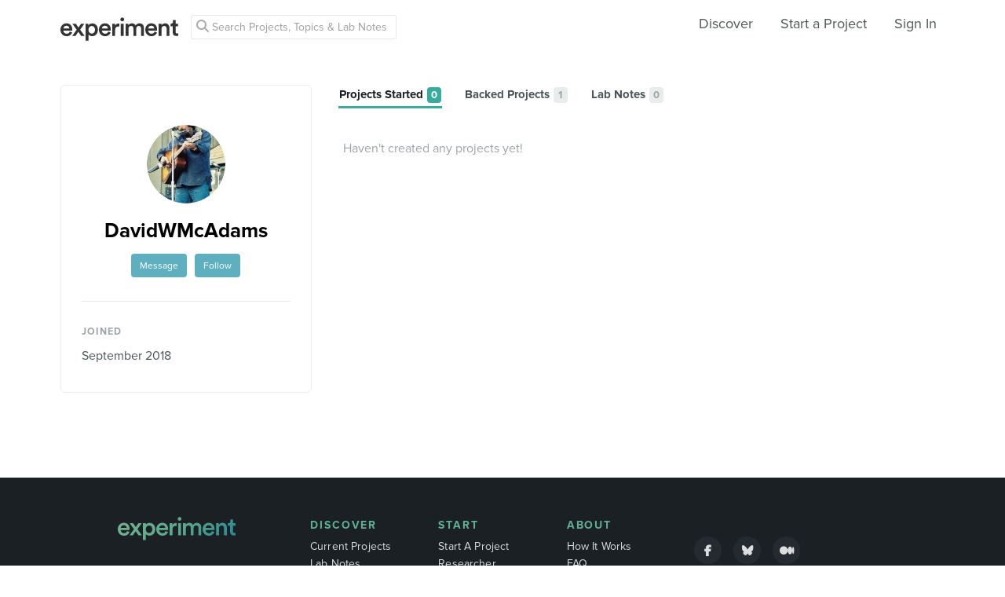

--- FILE ---
content_type: text/html; charset=utf-8
request_url: https://www.google.com/recaptcha/api2/anchor?ar=1&k=6Ldb_70UAAAAAI8hGzJqq1aRW2-GGUO7vYSfUNes&co=aHR0cHM6Ly9leHBlcmltZW50LmNvbTo0NDM.&hl=en&v=TkacYOdEJbdB_JjX802TMer9&size=invisible&anchor-ms=20000&execute-ms=15000&cb=uis6bqappwm2
body_size: 45263
content:
<!DOCTYPE HTML><html dir="ltr" lang="en"><head><meta http-equiv="Content-Type" content="text/html; charset=UTF-8">
<meta http-equiv="X-UA-Compatible" content="IE=edge">
<title>reCAPTCHA</title>
<style type="text/css">
/* cyrillic-ext */
@font-face {
  font-family: 'Roboto';
  font-style: normal;
  font-weight: 400;
  src: url(//fonts.gstatic.com/s/roboto/v18/KFOmCnqEu92Fr1Mu72xKKTU1Kvnz.woff2) format('woff2');
  unicode-range: U+0460-052F, U+1C80-1C8A, U+20B4, U+2DE0-2DFF, U+A640-A69F, U+FE2E-FE2F;
}
/* cyrillic */
@font-face {
  font-family: 'Roboto';
  font-style: normal;
  font-weight: 400;
  src: url(//fonts.gstatic.com/s/roboto/v18/KFOmCnqEu92Fr1Mu5mxKKTU1Kvnz.woff2) format('woff2');
  unicode-range: U+0301, U+0400-045F, U+0490-0491, U+04B0-04B1, U+2116;
}
/* greek-ext */
@font-face {
  font-family: 'Roboto';
  font-style: normal;
  font-weight: 400;
  src: url(//fonts.gstatic.com/s/roboto/v18/KFOmCnqEu92Fr1Mu7mxKKTU1Kvnz.woff2) format('woff2');
  unicode-range: U+1F00-1FFF;
}
/* greek */
@font-face {
  font-family: 'Roboto';
  font-style: normal;
  font-weight: 400;
  src: url(//fonts.gstatic.com/s/roboto/v18/KFOmCnqEu92Fr1Mu4WxKKTU1Kvnz.woff2) format('woff2');
  unicode-range: U+0370-0377, U+037A-037F, U+0384-038A, U+038C, U+038E-03A1, U+03A3-03FF;
}
/* vietnamese */
@font-face {
  font-family: 'Roboto';
  font-style: normal;
  font-weight: 400;
  src: url(//fonts.gstatic.com/s/roboto/v18/KFOmCnqEu92Fr1Mu7WxKKTU1Kvnz.woff2) format('woff2');
  unicode-range: U+0102-0103, U+0110-0111, U+0128-0129, U+0168-0169, U+01A0-01A1, U+01AF-01B0, U+0300-0301, U+0303-0304, U+0308-0309, U+0323, U+0329, U+1EA0-1EF9, U+20AB;
}
/* latin-ext */
@font-face {
  font-family: 'Roboto';
  font-style: normal;
  font-weight: 400;
  src: url(//fonts.gstatic.com/s/roboto/v18/KFOmCnqEu92Fr1Mu7GxKKTU1Kvnz.woff2) format('woff2');
  unicode-range: U+0100-02BA, U+02BD-02C5, U+02C7-02CC, U+02CE-02D7, U+02DD-02FF, U+0304, U+0308, U+0329, U+1D00-1DBF, U+1E00-1E9F, U+1EF2-1EFF, U+2020, U+20A0-20AB, U+20AD-20C0, U+2113, U+2C60-2C7F, U+A720-A7FF;
}
/* latin */
@font-face {
  font-family: 'Roboto';
  font-style: normal;
  font-weight: 400;
  src: url(//fonts.gstatic.com/s/roboto/v18/KFOmCnqEu92Fr1Mu4mxKKTU1Kg.woff2) format('woff2');
  unicode-range: U+0000-00FF, U+0131, U+0152-0153, U+02BB-02BC, U+02C6, U+02DA, U+02DC, U+0304, U+0308, U+0329, U+2000-206F, U+20AC, U+2122, U+2191, U+2193, U+2212, U+2215, U+FEFF, U+FFFD;
}
/* cyrillic-ext */
@font-face {
  font-family: 'Roboto';
  font-style: normal;
  font-weight: 500;
  src: url(//fonts.gstatic.com/s/roboto/v18/KFOlCnqEu92Fr1MmEU9fCRc4AMP6lbBP.woff2) format('woff2');
  unicode-range: U+0460-052F, U+1C80-1C8A, U+20B4, U+2DE0-2DFF, U+A640-A69F, U+FE2E-FE2F;
}
/* cyrillic */
@font-face {
  font-family: 'Roboto';
  font-style: normal;
  font-weight: 500;
  src: url(//fonts.gstatic.com/s/roboto/v18/KFOlCnqEu92Fr1MmEU9fABc4AMP6lbBP.woff2) format('woff2');
  unicode-range: U+0301, U+0400-045F, U+0490-0491, U+04B0-04B1, U+2116;
}
/* greek-ext */
@font-face {
  font-family: 'Roboto';
  font-style: normal;
  font-weight: 500;
  src: url(//fonts.gstatic.com/s/roboto/v18/KFOlCnqEu92Fr1MmEU9fCBc4AMP6lbBP.woff2) format('woff2');
  unicode-range: U+1F00-1FFF;
}
/* greek */
@font-face {
  font-family: 'Roboto';
  font-style: normal;
  font-weight: 500;
  src: url(//fonts.gstatic.com/s/roboto/v18/KFOlCnqEu92Fr1MmEU9fBxc4AMP6lbBP.woff2) format('woff2');
  unicode-range: U+0370-0377, U+037A-037F, U+0384-038A, U+038C, U+038E-03A1, U+03A3-03FF;
}
/* vietnamese */
@font-face {
  font-family: 'Roboto';
  font-style: normal;
  font-weight: 500;
  src: url(//fonts.gstatic.com/s/roboto/v18/KFOlCnqEu92Fr1MmEU9fCxc4AMP6lbBP.woff2) format('woff2');
  unicode-range: U+0102-0103, U+0110-0111, U+0128-0129, U+0168-0169, U+01A0-01A1, U+01AF-01B0, U+0300-0301, U+0303-0304, U+0308-0309, U+0323, U+0329, U+1EA0-1EF9, U+20AB;
}
/* latin-ext */
@font-face {
  font-family: 'Roboto';
  font-style: normal;
  font-weight: 500;
  src: url(//fonts.gstatic.com/s/roboto/v18/KFOlCnqEu92Fr1MmEU9fChc4AMP6lbBP.woff2) format('woff2');
  unicode-range: U+0100-02BA, U+02BD-02C5, U+02C7-02CC, U+02CE-02D7, U+02DD-02FF, U+0304, U+0308, U+0329, U+1D00-1DBF, U+1E00-1E9F, U+1EF2-1EFF, U+2020, U+20A0-20AB, U+20AD-20C0, U+2113, U+2C60-2C7F, U+A720-A7FF;
}
/* latin */
@font-face {
  font-family: 'Roboto';
  font-style: normal;
  font-weight: 500;
  src: url(//fonts.gstatic.com/s/roboto/v18/KFOlCnqEu92Fr1MmEU9fBBc4AMP6lQ.woff2) format('woff2');
  unicode-range: U+0000-00FF, U+0131, U+0152-0153, U+02BB-02BC, U+02C6, U+02DA, U+02DC, U+0304, U+0308, U+0329, U+2000-206F, U+20AC, U+2122, U+2191, U+2193, U+2212, U+2215, U+FEFF, U+FFFD;
}
/* cyrillic-ext */
@font-face {
  font-family: 'Roboto';
  font-style: normal;
  font-weight: 900;
  src: url(//fonts.gstatic.com/s/roboto/v18/KFOlCnqEu92Fr1MmYUtfCRc4AMP6lbBP.woff2) format('woff2');
  unicode-range: U+0460-052F, U+1C80-1C8A, U+20B4, U+2DE0-2DFF, U+A640-A69F, U+FE2E-FE2F;
}
/* cyrillic */
@font-face {
  font-family: 'Roboto';
  font-style: normal;
  font-weight: 900;
  src: url(//fonts.gstatic.com/s/roboto/v18/KFOlCnqEu92Fr1MmYUtfABc4AMP6lbBP.woff2) format('woff2');
  unicode-range: U+0301, U+0400-045F, U+0490-0491, U+04B0-04B1, U+2116;
}
/* greek-ext */
@font-face {
  font-family: 'Roboto';
  font-style: normal;
  font-weight: 900;
  src: url(//fonts.gstatic.com/s/roboto/v18/KFOlCnqEu92Fr1MmYUtfCBc4AMP6lbBP.woff2) format('woff2');
  unicode-range: U+1F00-1FFF;
}
/* greek */
@font-face {
  font-family: 'Roboto';
  font-style: normal;
  font-weight: 900;
  src: url(//fonts.gstatic.com/s/roboto/v18/KFOlCnqEu92Fr1MmYUtfBxc4AMP6lbBP.woff2) format('woff2');
  unicode-range: U+0370-0377, U+037A-037F, U+0384-038A, U+038C, U+038E-03A1, U+03A3-03FF;
}
/* vietnamese */
@font-face {
  font-family: 'Roboto';
  font-style: normal;
  font-weight: 900;
  src: url(//fonts.gstatic.com/s/roboto/v18/KFOlCnqEu92Fr1MmYUtfCxc4AMP6lbBP.woff2) format('woff2');
  unicode-range: U+0102-0103, U+0110-0111, U+0128-0129, U+0168-0169, U+01A0-01A1, U+01AF-01B0, U+0300-0301, U+0303-0304, U+0308-0309, U+0323, U+0329, U+1EA0-1EF9, U+20AB;
}
/* latin-ext */
@font-face {
  font-family: 'Roboto';
  font-style: normal;
  font-weight: 900;
  src: url(//fonts.gstatic.com/s/roboto/v18/KFOlCnqEu92Fr1MmYUtfChc4AMP6lbBP.woff2) format('woff2');
  unicode-range: U+0100-02BA, U+02BD-02C5, U+02C7-02CC, U+02CE-02D7, U+02DD-02FF, U+0304, U+0308, U+0329, U+1D00-1DBF, U+1E00-1E9F, U+1EF2-1EFF, U+2020, U+20A0-20AB, U+20AD-20C0, U+2113, U+2C60-2C7F, U+A720-A7FF;
}
/* latin */
@font-face {
  font-family: 'Roboto';
  font-style: normal;
  font-weight: 900;
  src: url(//fonts.gstatic.com/s/roboto/v18/KFOlCnqEu92Fr1MmYUtfBBc4AMP6lQ.woff2) format('woff2');
  unicode-range: U+0000-00FF, U+0131, U+0152-0153, U+02BB-02BC, U+02C6, U+02DA, U+02DC, U+0304, U+0308, U+0329, U+2000-206F, U+20AC, U+2122, U+2191, U+2193, U+2212, U+2215, U+FEFF, U+FFFD;
}

</style>
<link rel="stylesheet" type="text/css" href="https://www.gstatic.com/recaptcha/releases/TkacYOdEJbdB_JjX802TMer9/styles__ltr.css">
<script nonce="G5H3XLPC6jaBuzX6gJNclA" type="text/javascript">window['__recaptcha_api'] = 'https://www.google.com/recaptcha/api2/';</script>
<script type="text/javascript" src="https://www.gstatic.com/recaptcha/releases/TkacYOdEJbdB_JjX802TMer9/recaptcha__en.js" nonce="G5H3XLPC6jaBuzX6gJNclA">
      
    </script></head>
<body><div id="rc-anchor-alert" class="rc-anchor-alert"></div>
<input type="hidden" id="recaptcha-token" value="[base64]">
<script type="text/javascript" nonce="G5H3XLPC6jaBuzX6gJNclA">
      recaptcha.anchor.Main.init("[\x22ainput\x22,[\x22bgdata\x22,\x22\x22,\[base64]/[base64]/[base64]/eihOLHUpOkYoTiwwLFt3LDIxLG1dKSxwKHUsZmFsc2UsTixmYWxzZSl9Y2F0Y2goYil7ayhOLDI5MCk/[base64]/[base64]/Sy5MKCk6Sy5UKSxoKS1LLlQsYj4+MTQpPjAsSy51JiYoSy51Xj0oSy5vKzE+PjIpKihiPDwyKSksSy5vKSsxPj4yIT0wfHxLLlYsbXx8ZClLLko9MCxLLlQ9aDtpZighZClyZXR1cm4gZmFsc2U7aWYoaC1LLkg8KEsuTj5LLkYmJihLLkY9Sy5OKSxLLk4tKE4/MjU1Ono/NToyKSkpcmV0dXJuIGZhbHNlO3JldHVybiEoSy52PSh0KEssMjY3LChOPWsoSywoSy50TD11LHo/NDcyOjI2NykpLEsuQSkpLEsuUC5wdXNoKFtKRCxOLHo/[base64]/[base64]/bmV3IFhbZl0oQlswXSk6Vz09Mj9uZXcgWFtmXShCWzBdLEJbMV0pOlc9PTM/bmV3IFhbZl0oQlswXSxCWzFdLEJbMl0pOlc9PTQ/[base64]/[base64]/[base64]/[base64]/[base64]\\u003d\\u003d\x22,\[base64]\\u003d\\u003d\x22,\[base64]/[base64]/DtUlzKE3CsMOJbVbCmWhsw57Dl8KoXUDDo8OZwow+woIZMsKKEMK3d3nCrGzChDMhw4VQXnfCvMKZw53CtcOzw7DCvsOZw58lwqNmwp7CtsKNwo/Cn8O/wqY4w4XClR3Cu3Z0w6/DtMKzw7zDuMOhwp/DlsKPI3PCnMKIQ1MGEMKqMcKsMgvCusKFw49rw4/CtcO3wrvDihlmcsKTE8KZwqLCs8KtFy3CoBNjw7/Dp8KywojDgcKSwocrw40YwrTDrcO2w7TDgcK6BMK1Th3Du8KHAcK/UlvDl8KEEEDCmsO0bXTCkMKMcMO4ZMOywqgaw7onwod1wrnDnzfChMOFW8KIw63DtCrDqBowKTHCqVErd23DqjLCkFbDvA/DnMKDw6dlw4jClsOUwr4Gw7grZk4jwoYILsOpZMOIKcKdwoEJw6sNw7DCnBHDtMKkQ8KKw67CtcOlw4t6SmPCmyHCr8OVwrjDoSkXQjlVwqhaEMKdw4lNTMOwwpdKwqBZdcONLwV/wpXDqsKUJcOtw7BHRSbCmw7ChjTCpn8kYQ/[base64]/CosKfwq8Ew7XDtkNpw5sOPcKfYMKzwonDisK8dk91w6vDlwMobjJbY8KCw4pvfcOFwqPCvW7DnxtCTcOQFiPCr8OpwprDlsKxwrnDqWFKZQggRnxSMMKDw5tman/DlMK0LcKpWRHCpSvClWHCocOvw7bCiQfDksKXwpHChsOYPMOxLcOkDkfCgmE9QMK7w4XDrcK2wrfDvsKpw5RfwoEsw7vDpcKxesKkwqfChxHCqsKjQX/DtsOWwpktHi7CrMKYHMO3UMK7wqPCisKvTD7CjXXDocKiw7krwrBZwotEQm4NGTNOwrfCqRjDmitHYCRKw4InUCYbM8ObI1Vdw6AAASBfwq8yT8KMRsKLSA3DvlfChcKmw4vDj2vCh8KwIwogN3bCksKFwqrDicKtHcO/F8Okw5jCn3PCtcKxKnPCisKaUMOtwq7DlMO5UwLChCvDsWnDq8KYZsOCXsOnbcK7wqIDLcOFwpnCn8O/BiHCuS8hwq3CnFcAwr9xw53Dj8K1w4AFdsOgwrTDmk/DiSTDvsKIEW1FVcOcw7DDkcK8NEVHw7zCvcKQw4V2NcKgw7fDgX16w4nDsxEcwozDkREWwpdYBMKhw6ISwoNdYMOXU1DCuwdoUcKgwqnCvMOkw53CksOFw4VAYSnCgcOewrXCsR1yVsOgwrlIfcOPw4RFYsOZw4HDhCtCw54rwqzCpCMDX8O0wq/DscOWDcKZw5jDvsKkcMOSwrLCozZfe0QDdCTDu8Kow4tDAsKnFkZRwrHDgXjDg03DikM6NMOEwohDA8OtwodtwrDDrsOrGj/Dg8KERTjDpHPCvcKcEsOYw6HClUI6wovCh8Oqw7bDn8Kzw6LCtVw9O8OIGVJTw5rDq8Klw6LDg8OHwobDqsKrwrA3wpRWWMOvw6PCgA1WaGp/wpJhecKgw4PDkMKvw64swrXCpcOTMsKRwqrCp8KDa2DCm8Obwrwaw7drw45wJy1LwoNmYEICHsOlc3DDoEEEGH0PwovDvMOPa8O8f8Osw7ogw6I8w7DCn8KQwrHCqMOKCy/[base64]/OMOiNjYcWmwLIjfCl1LDscK8w7rCk8Kxwp5Bw4PDtTDCiyvCvRfChcOcw6fCucOYwoccwrwMBSF/QFp1w5rDr3zDkQfCpR/ClsKWEi5GXHxUwqkqwoNveMKkw7JvZlfCr8Kxw6XCvcK0V8O3UcKGw7HCqcKywrPDnRHCuMO1w6jDuMKbKU88wr/ChsO9woXDnAJbw5vDtsKzw6XCo30lw7IaD8KJXxDCs8KRw6cOfcO6PVLDqllqBGlTXsKmw7FuFFzDp0bCkwJuFm5IYBzDvcOEwqnClFrCjiwMagZ+wroRBXM2w7HChsKPwr52w7V/[base64]/CssOkwoHChcOuYcO2wrjCq8OySlvCmGnCrivDqsO5wqN8wozDiQciw4tzwo1SEMKgwp3CqgnDicKrFsKuDxZkP8K7HVfCvMONHDptd8KQLsKjw5Z/wpHCkgx5L8OcwqUeeSXCqsKDw7DDmcK2wpx5w7TCuWhmQsKrw7Fzc3jDmsKCRsKtwp/[base64]/DlSl3RGtoA8OePG98w7fCiFN3b8OBw61hWHfDjXpIw5I5w4JSByjDhxQ1w7LDqMKawqFHH8Krw6NUazHDoQ5GBXRCwrjDqMKeQH8+w7TDk8K8wr3Ci8KiEcKHw4vChsOLw49TwrbCg8OUw70Pw53Cl8Onw5/[base64]/DozBfw4owwrcDw4Fgw6DCgCDDp24Xw7PCnRTCocOqVzobw6lcw40ywq0HPcKvwrU2AsKWw7fCvMKsfMKCfip7w4jCtsKdLjIsHn3ChMKfw5DCjAjClB/Dt8KwIzPDm8OBw7PCgDQ2T8ORwoYbRVITXsOvw4LDgxbDjCoOwpplRMOGYgZQwoPDksOCVCs6elfCtMKqTyPDli/CtcKaZMO0Rn4lwqoMQMKqwofCnB1KHcOwHMK/EFfDosOYwpRKwpTDpSLDqMOZwqMVZT4Aw57DqcKywrw1w5txI8O2Sj5cwrnDgMKQOlLDsyLCiQtaQ8O+woZ0EMO+cHBxw5/DoDlrV8KbBsKbwonCgsO+TsKSwrDDmGDCmsOqMHcIbB8WRE7DumDDosK+HcOIHcOdaDvCrSYMMREFRcOiw6oaw5nDjCoVKnpjE8OdwqhlZ21aCw5Bw5lxwogRcV97L8O1wplXwp5vckFpV3ROE0fDrMO/[base64]/DrXnCosOiw5bCmGYxUcKOAmjCvVDDvsKPwoh+wq/DrsOLwoY/[base64]/DgMOEYcOow7/Ck8KFwpJGwrjDucKIw4fDh8OJPj4wwqtJw6YgGjZCw6VmHsOcYcO7wq44w4pPwonCiMOTw7wudMOJw6PCmsK/ZE/DsMKwSGx3w59GOUrCkMOpOMO4wqzDpMKEw7fDpiAKwpjClsKLwpM4w4zCihPCg8OgwrTCjsKOwqoWPgbCvm1rb8OgXMOuW8KPOcKqTsOew7Z7IyrDk8KHdMO6fCVqLcKVw6o3w6HCr8K8wpcUw4/DrcOJw5rDumFwRRhaajMWXB7DlcKOw6nCncO9MnFdDgPCiMKXJGsNwr5XSlJFw7klSDpVLcObw47CiFIResOiNcOdOcKOwo1Cw6HCvT1Cw6nDkMOCYMKOJ8KbIsOEwpIWGBPCnXjCsMKEW8OKMyDDmEt1OSB/wrcxw6vDk8OnwrhWc8Orwptaw7DCsQ5owqnDtCXDuMOTOlscw7paE0xhw4rCoV3DrsKBIcKqciMfe8OfwqbCjgTCgsKnf8KLwrLCmE3DoVh+FcKsPTHCk8KFwq8rwoHDhETDo0p3w5FDVSLDosKRJsOew57Dog1kWSdWbcKhXsKSKhLCv8OvA8KPw6xjUcKGwrZ/OsKWwpwpaUfDqcOGw4jDsMOnwr4GQBxrwobDn3VqWWPCsnklwolsw6DDom9YwowgAwRrw7g9wpLCgcKdw53DjwBHwpdiOcKIw7gDOsKiwrDCucKCQ8Kjw5gNb11Qw4DDvsOyaTbDg8Ktw5xww4fDhFFSwotYZMO5wqzCvcKjIMKYBRTCogp6Wk/CjcK/[base64]/ChiPDuHXCj8Ofw6ZJckhYwoXDqcKnbMOHW2U1wpMjJ0cqHMOcJT8WRcKQAsOuw43DscKnWX3Dj8KHHg5Of1pJw5TCoB3DlXzDjV0jT8KIayvDl25cQMKqOMOyHsOMw4fDksKTIEglw7vCqMOow5YDUjNlUj/CqT46w7XCoMKnACHCgHAcJD7DtQ/DmMK5BxJSCnjDj2ZYw6kbworCqsOtwpfDn1zDp8KFSsOXw7LCkhYPwrHCqlLDhWcgFn3Dvg5jwosaG8Kzw4F1w5BwwpQbw5s0w55MD8KFw4QQw4nCvRkFECTCv8KERMOeAcOqw44/GcOKeiPCh34ywpHCujbDtgJFwpMqw6klAhsRIx/DgyjDqsOVBMKEexXDoMOcw6luHXx4w7nCpcKndwnDoD54w5DDucKZwq3CjMKdW8KvUEE9aVFcwp4kwpl4wopZwoTCrkTDlwbDoExdw6zDjnkKw69aQgtVw5DClBDDisOGCzR1fE7Dg3fDqsKzHmTDgsOkw5JUcAcJwq5CTcKSF8O0wpYPw4MFccOBb8KqwpRuwrPChm/CosKfwpIMYMK1w7V2SnPCv35uZMOvcMO4UcOCQ8KfUmvDiDbDtAnDkDzDq23DlcOzwqwQw6IJwoXDmsObwqPCriw5w6AhEcKcwr/DlcKyw5XCnhMjW8K2WcK0w6o3Ig/Cn8O7wogWSMKqecOBD2bDiMKPw4dgG25KXjPChxPDkMKSOxbDnHIrwpDCqB7Dgk/Cl8K2F0fCvGHCt8OmaEUAw7wkw5EBbsOAbERkw4XCklHCpcKpNXzCtVLCsxZZwrDDjk/CgsKnwoXCvghaS8K7TMK2w45pbcO2w75BSMKJwoPDpzBzcH5gCnLCqAt9wq02X3AoKCECw5sHwo/DiSYyPsOMNEXDlDPDjwLDmcKiWcOiw5dDVWNYwoRNc2sXcMOPRGsEwrLDpRdtwqtIT8KiGRYDCMOgw5DDisO7wrLDjsOlacOLwpsBQsKZw6HCosOtwpHDhHEOQgHDoUk5wofCiUjDgQsCwoEAPsO7wr/DusOMw6vCpMOQT17DiyEjw4bDrMO9NcOHw5w/w5LDg2/DrSLDr13CqRtreMONVQHDuHBfw5DCnSMMwo54wpgVMWHCg8KrAMKkDsKHUsOnP8KBTsO3AzVCBMOdcMO2ZRhFwqnDn1DCgyjCq2LDlHTDuT5Vw6QvYcOiEVlUwofDnQhVMmjClAYswqbDnEbDtsKVw4XDuBoJw5LDvCVOwo/DvMOewobDq8K5F0fCtcKADRcbwqkrwrVHworDh2jCriDDoVFxWsKpw7gGasKBwoYtVl/DmcOMLR1ZKcKGw7LDrwLCsyEnC3Uqw4jCncO+WsOrwp5Gwo5kwpghwr1Ed8KiwqrDl8OmLyzDqMK/w5rCuMOdaQDCu8KPw7zDp33DsjTCvsKiQzV4QMKpwpEbw5zDsEbCgsOYM8KSDBjDnkbCncKbF8O/[base64]/[base64]/CusOIw6fDiMOlHHVEw4gPw7/DuFlJw6Mwe0XCkSlGw4DDnA/CghHDr8KgRzHDtcKAwqXDk8KYw6oZQTQrw54FFMOSVMOUGFjCl8K+wq/CrsOZPsOLwos0DcOewprDu8K6w7JNOsKKRsKATTDCjcOywpUOwqFmwoPDjn/ClcKYw6zCvhPDtMKswpvCpMKQP8O5R0dNw7DCoBcoa8KIwqzDqsKDw7bCisK6UMKzw73ChMKmBcODwpPDtsKfwp/DkGwvKWIHw6XDpTbCvHoSw6glcRhHwq5BSsObwrZ+wo/DtcKMPcKQGH9jVH3CuMOJFgBeccK5wq0wA8O+w6XDlGl/KsO5ZMOfw4HCiyvDvsOuwok8LcOUw7bDgSBLwonCnsOUwrEbKwVsKcOtYwLDjwgPwpB7w6bCjnPDmTDDnMKCwpZTwpHCozfCuMKLwoHCsBjDqcKtaMOMw6MDUVrCg8KrQiIGwr1pw4PCoMO0w7jDt8OUS8K5wrlxbT/DiMOYe8K4b8OeL8O0w6XCuyPCisOfw4/ChUsgEEUcw7BOf1TCrsK7CipYMXEbwrdZw4nDjMOMcxXDgsORAj/CucOTwonCugbDt8OyRsOYVcKMwrYSwrpvw5LCqTzCmlXDtsKDw4NpA0pREcOWwpnChUbCjsK0HizCoksSwp/[base64]/CmMOMUMKTw77DnwoRZkDDq8Ozwq7DpWchHHPDrcKkV8K/w7F0wqvCoMKDd0rDjU7DoxzCucKcwpnDoHhLQMKXKcOQOcOGwqt6wp/[base64]/DmhjCpMOxOHhtw7vDrcOxLz7CpMKOcsKPwrJ8wr3DsMOLwp3Cs8OWw4LDrsOjJcKlVX/Dk8KoTm9NwrnDgj7CqsKVCcK/w7Vmwo7Ct8OQw50iwqzCrVMWPcOcw6USDlQGUGFMd3MrBsOkw4BfVwzDo0DDrBgwA37ChcO/w4JCZ3dwwpQqakY/CSNkw65SwogRw4wqwpPCoxnDpFPCqh/ChyDDtFBMLTcXX37CuRhaH8Opw5XDgWDCmMK/[base64]/Co8Omw7dMHMKjw6TCrsKZTX0+wqXDlXTChcK7wqdtwpEGMsKVaMKMMMOIfQ8Kwow/KMK0wqnCq1DCrUVowo3Dt8O4McOiw7h3TsKpQWEtw71uw4NnYsKtDsKCIMOFWl1RwpfCvsOrL00LP1BUB2ZTamvDqn4DF8O/[base64]/DvmJfHxtww7jDlMKcD8O2MArDhMKGwqg6wpnDlsO+csKCwqJQw5AvEVQPwrB9HH/CmRXCnX/Dg2HDqTrCgWdnw6PCvg7DtsOAwo3Cpg3ChcOCRlxewoZ3w74GwpPDtcO0SnF+wpwzwqFfcMKLaMO8XMOqVFhqTMK8MDTDjsOMB8KrbgddwrrDqsOKw6/CoMKJJ2MCw7gSGxrDtF/DpMObEcKHwo/DmCzDv8KXw5Z5w6M1wqxMwqBYw43DkQFTw5lJWhxyw4XDr8Okw4vDo8KRwp3DscKfw7g7Q2EKY8Kgw50ybGZaHRpbG3rDuMKmwooDJMKYw5k5bcK2BEHCkz3CrcKbwrTDulgew7/ClidnMMOHw7rDslktO8OAJHDDtsKKw7DDqMKhPsOue8OZw4bChBvDszxfGzfDiMKhCcKtwpTCn03DjcOmw49Hw6jCs1/CoUHCmsO2ccOGw5IeUcOkw6vDpsOhw6Rkwq7DgEjCuh9uRCYSFGEWWsOLa2TCigzDr8OQworDqsOBw4EFw43Cng1owqBzw7zDrMKAbVEbQcK/XMO0WcOSwqXCk8O+wrjCnEfDhFBwQcO0U8K+RcKdTsO5wprDh1sqwprCtX55wqM+w4EUw7/DpMOhwo7DiVXDsU/CnMOCam7DjhHDg8OGMVJrw6ZZw5HDosOgwplzNALChMOlMHZ/N2EzNMO/wq1OwrtiNTtJw4ZfwpzCqsKWw7PDsMOwwol1ZcKpw4Jww6/DhsOiwr1LecOZV3PDkcOGwo9iF8Kew6zCn8OZfcKGw4Npw7ZJwqtWwpnDgMOew6YPw6LCsVLDqWwew6jDoGPCtytGS07CliHDl8OYw7TCjmrDhsKDw5HCpRvDuMOLYcKIw7vCjsO2Ijk6wpbDnsOhRl7ChlNuw7LDpSoGwqAXN0vCqStGwq9LSwnDkT/DnUDCnHdWOl4yGcORw5JHMsKAKjPDu8OpwpvDr8KxYsOYZsODwpPDjSbDpcOkQ3JSw5/DkH3Dg8OREsKNAcOqw4DCt8K0K8KIwrrDgMOBMsOhw5/[base64]/DscONw6t8VgXDhXvCgRbCg8Oxw4/DpCfCvmjCj8ONwqUHw6pBw6MPwq3CtMKlwqLCijxYwq9XS1vDvMKGwp9DYHg/Wms5SmbCpsKRUjQ+GgVAUcOiMMONU8KmewvClMOPHiLDscKnDsKzw4HDvBhZKR8HwqEBYcOiwqnClB1kAsKoXHHDmcOswo1bw7B/CMOzEh7DlzrChiwCw6clw6zDicK5w6fCokw0Dlp+XsOvBsOHIsO0w7jDvQxPwr3CoMObaxMTeMOhXMOowrzDuMOeFDHDscKUw7wOw4F/[base64]/[base64]/DjE3DjcOUworDmyrCosKvWAbDoz3Dng9KeMKLw5snw4cWw4lowqJTwrcYY1J2ImZLMcKKw5zDkMKvW2fCpmzCrcOXw4ZUwpnChMKuNzHCv3h5UcOsD8O/Vx7DnCQJPsONIDbCrVDDtXw7wocgUE/DrmlEw6woWAXDi3DDjcK6FBPDsnzDmHTCg8OhA0oCPnQgwoxkwpAzwr1TYBJlw4vCh8Kbw4TCiRE7wrgewpPDpsOUw4g6w53CkcOzemIdwrpqdjsHwoHDl3xCeMKhwo/CoGtfMkDCrlQxw5zCiEV8w43CqcOtJA1kXTXDuj3CkQkUaSxow41/wpIsH8OEw4/ClMKUSE8Gwo5VUjbDjcOKwq4Sw795wp7CnlXCrcKuQR3CqTlBVsOjYBjDtQI1X8KZw5NAMXhAeMO/[base64]/DrB/CqT5iwoLDqhkaAx7DlcKfVhJlw6RxTsKaFlfCvyEwB8Ovw4t3w6bDq8KCTj/[base64]/DnU4wwrLCq8KwwqcVLcKMUcOLQQXCr8K9HEsLwqdkCXgeRmjCq8KjwqEKSkpiPMO3wrPCtF/CicKZw6tkwopjwrbDosKcMHo1RsOIJRTCvAHDpcORw7BAFV/CtsKRa03DvsKJw4pNw7JVwqd6AW/[base64]/Dl2vDqULDtEzCvnM6wpMxZMO2w5rCjsOpw4A2wq3DvMOiYy4pw6RVX8OLYCJzwoAhw7fDp1pFLQvCiTPCn8OPw6pZZMOtwpwsw4xYw4fDnsKjL39EwobDrm8Te8KbOsKlO8OFwpjCnGcDYcK6w7zCscOeGGlSw73DqsOMwrkadsOHw6HCjjg8SVvDuFLDjcO3w5Q/w6bDqcKfwo/[base64]/[base64]/DmsKpdcKLwqLDmsOOw47DqyJWRmZdw692LcKJw6UFKgXDoBzCicONw5XDuMK1w7vCocKmKVfDhMKQwp/CtnLCkcOMHHbCl8OqwoHDlVXCiTIjwo5Zw6LCtMOXaFZoAlvCqMO+wpXCmcKaU8ObS8OfAcK0XcKnLsOcSyzCphR/e8Klw5zDosK3wqHChD8UOcKWwobDv8KqRncKw53DgcKzEHPCpXopai7CqAgNRMOmQRnDmgw2Ul/CicKhHm7ChRoyw6xFAsOIIMODw5PDicKLw5x9wo/DiGHCs8KGw4jClXwRwq/[base64]/KsOrwr/Cp8Ktw7pEwp8KRcOfbmrDr0Nrw6HDgSzDsyUkw6krOcOXwrtMwobDhcOkwoxBbzINwpXCtcOBb0LClsKJQMOYw6ENw4MyL8KVBsK/AMO1w6MmUMODIhDCtl8vR1olw73DuUovwqrDs8KQZsKSf8OdwpfDu8K8G2/DiMKlIFsyw7nCkMOUNcKPAW7DksOVcRPCp8Obwqhkw4sowonDm8KIQl9VNsOrJ13Dp0t7IMOCCxjCscKbwqlfSj3DmnjCjGXCqTLDlywiw7Jmw5DCs1bCiCBkYsO8Uy5+w6PCh8KWEk3Clj7Cg8OTw74Pwos2w6tAbCLChSTCosKow4BbwpcGRXUkw44/a8OxaMKqecOWwqozw5LCmBJjw7TDncOzGzzCqcKQwqJYwqPCvMK7T8OgW0DCrAXDkz7Cm0fDqgXDmVJnwrcMwqHDq8OmwqMOwp0mM8OsCjtCw4HChMOcw5rDvEZlw4Enw4LChMO6w6F9bVfCmMKDVsOCw7V6w6bCrcKJDcKxdVdFw6Y1AAgnw7zDk2LDlj/CjsKdw4YxAHnDhcKaD8OWwqQ0H1PDuMKsFsOVw4DCoMOfBMKJSAMtZ8O8BgoTwonCgcKFN8Opw4QAe8KWBX14QgEMw70fRcKLwqbCmEbClnvDhHAew7nCo8OPw5fDucOsfMOCGCQMwppnw74TO8OWw6V1LHQ3w6MMPmJGaMKVwo/[base64]/FsKfRHsRCz9MwpbCvzRIw67CvsOOwrg0w4LCtMKrw7cWEGYPKcOSw7jCsRJpR8OGRCoHHwUdwo9WI8KXwo/DpzFBN2lGI8OEwqkswqgSwpfCnsO5w7IubMOVKsO+IyzDscOgw41lX8KTAypDasO/Bi7DlSQ9wrdbO8KsQ8OSwpYJOBUjAcKkJw7DikJDXCrDinrCsiJPZMOIw5PCiMK6Vgpqwo8ewptGw7BUQSAqwoM3woLCnCXDmMKJF1oxH8OgERQMwpQLU34nDgg5TQ4EMsKXZ8OJLsOyJx/[base64]/DscOEwrJlZDnDmsOTZsO9wr/[base64]/DmsKGw6ZBADfCiMOYwp/Cij5UDwgDwovCnzsuw77Dt1zCqsKiwr8EWQbCv8KdEQDDoMO6REHClxHCnFN1e8Kxw7nCpcKgw499B8Kcd8KHw4sTwq/CiElxT8OpDMK+RFshwqbDkHRSw5UMCcKDfMO7GFbCqhUEO8OxwoLCjBzCpMONQsO0Zkc0Bl4Zw6xcLA7CuVgTw7bDrWXCuml3SAjDijTCmcOcw4IiwobDmcKWEMKVYDpuAsOrw6oCaF/[base64]/LUvDiF/CrCZtU8OLw5kbw6rDuy/DhV3DpGfDqVTDjzHDtcKnCsOOYXlDw5UNBWtCw5Aww4g3I8K3bzceZVcrJ2lUwqjCj3nCjFnCn8OQwqJ9wpsnwq/CmMKDw6MvUsKVw57CuMKVJhLDnW7DpcOuw6NvwpQdw4kUKWXCpXdow6YKLxbCnsO3OsOadnvCuEYDP8OZwrsqNkMKBMKAw5PCkTlswpHDs8ObwojDisOFIVhDScKXw7/Cp8O1Y3zClMOGwrHDhyLDusOfw6LCs8Opwr4TOwnCv8KWbMOVUTjCrsKmwprChhMzwpnDjw0awoHCtRk3woTCsMKjw7Z1w7o+wrHDicKaTMOqwp3DqTBWw5AxwpRdw4HDscKlw7YWw6p0D8OjPHzDrV/[base64]/Ix7CjsO0UzU4FcOAwrUBwoNiVMOdw5pHw5BjwrlWUMOBOsKkw6RWWzRCw5dUwp/CkcOfT8O/[base64]/Cn8KzwrVXRkTCtR/Cpyonw4/DlBdiw7vCmGJiwqHDjl9Jw7nDny4jw7FUw5Jbw7xIw6N/wrBiNMK6w6rCvEDDpMOGYMKoa8OFwrPDkCZ4Vw8mWcKFw5PDnsOYHsKowo9jwpAXcQNGwo/Dg1ADw6LCgAZbw6zCkGZIw7kaw57Dhi0BwosJw4zCk8Kxd27DvB9Se8OTEcKNwp/Ck8OtZhkgJsO+w77CrAjDp8Ktw6/DmMOLeMKwFRxeYQcPwoTCjit+w6bDv8KOw5tUwr0Jw7vCpCvCrMKSfcKvwqMrRiMDVcO5wosKw67CksORwrQ6AsKxE8OcREzDrsOVw6rCg1LDoMOOUMKvIcKDJWQUSiIhw40Pw59XwrTDsCTCo1obLMONNDDDj0pUB8Osw4zDh2NSwpnDlBInSRXDgW/ChBx3w4BbUsOuaTpQw6MkCko1woLCnE/DncOGwocIKMODBMKEC8Ohw6Q6IMK9w77DvcKjdMKDw6PDgMOcFlfCnsOYw7k/OjjCsirDrSQDDsOeZVQjw53CjmPCjsO7MUDCpWBUwpNlwqrCvsKEwr/Cv8K+dSPCnGfCpcKVwqjCm8OXesORw4Q1wqzCrsKPdlYpZ20NFcKvwpDChXfDplfCqh8uwrIKwpDCpMOeT8KLNgfDnkU1WsK9wpPClkJvTykiwpTCtjd6w5pXdmDDuxTCtX8LfcKaw6TDqcKMw44fKUvDuMO3wqDCnMK/[base64]/DoMOxw6EwQ8KqVMK9MAvCgSs0wpLCnsOYwpAgw63Dn8OJw4PCrRAcOsOXw6bClsKuw7B6W8OlAnzCicO7Jh/DlcKRU8K/V0ZbUX1cw4s9VGp8bsK4ZMK8w7jCksOWw6gLZ8KEbcKOOBRqAMKww7/Dpl3CiX/Cs07Ci3AqOsObZcKUw7Adw5MrwpFEOTvCs8O+by3Dg8K2KcKmw5NWwrtGF8OVw47ClcKOwoLDiBfDnMKMw5fCmsOoc3rClCw3dcOGwqrDisKpw4FmBwAKKh/CtT5jwo7ClB8+w5DCtsOpwqHCl8OuwpbDsXXDm8Opw7jDgU/[base64]/wrLDvMOawp3DucOGNRnCvMKsTTrCiMKxwqdZwpLDi8K8woVcesOswphuw6kKwoPDjlELw610ZsOgwp0XEsKRw6TCo8O+w6sxwoDDsMOmQcK8w6NdwqbCpjFbfsOrw442wr7CoHfCpjrDszsfw6hzc3rDiWzDuxhNw6PDrsKTNQJ0w6wZLl/CusKyw4zCvzjCuyHCvRvDrcOww6ViwqMww5vCrCvClMKMXsOAwoA+eS59w7FIw6NIQXMIa8OZw6oBwpLDpD5kw4LCpWbDhg/[base64]/[base64]/CpMO0w7XDj3zDocOOWy3DvyxHwqB9w5ZQwobCtsK8wp4PBsKpTxTCkB/DoBjChjLDrHEXw5vDtsKmPnUQw6VDTMO0wok2W8OzR0BfZsOxIcO1RsO2wrjCpEfCr3ASVMO2NzjCmMKEwr7Di2lgwqhBFMO7McOvwrvDj1pcw47DoVZ2wqrCrcO4woDDncO/wq/CpXfDlzR7w7zCiAPCk8KIJWAxw7bDs8KJDlPCqsKbw7UCDADDin7CuMKZworCux8HwoPCnAPCuMOBw5AWw5o/w5/[base64]/w4PDvHfDonRHw6NswrEww6HDocOIwr/DqsKHw6o/asKPw6/ChzjDvcOPTnjDoV/CtMOFMV/CjsKBRkHCn8OvwrUfEgIyw7fDqGIbA8OyccO+wo/CvDHCtcKFWsOUwr3DtSVbWijCtx7DmsKuwpdHwobCocKzwo/CqzvDmcKEw5nCuRJ2wqDCtBLDhsKGDRYIOibDksOeXhnDt8Krwpspw5DDlGIhw4t+w47ClhDCmsOaw43Cr8KPNMOOA8OJKsOAEcOHw5ZWScKvw4/Dm3d8aMOGMcKmS8ONNcKRNTnCpsO8wpkMUD7CoQfDisKLw6fCkTsrwoEJwofDmDrCp3l/wrbCsMONw6zDmm0lw60FCMOnE8ORwrYGSsKCFRwZw6jCggLDjMKywoo9NcO8IyBkwrUrwrsUOD3DvA8Zw5wkw7p4w5bCoXvCn3Fdw5/Drwc9OHfCqnFSwozCoVfDqE/DrcKtYEZYw5HDky7DgQLDusKpw7bCkcK7wqpswoZUGD3Dt1Bew7nCrMKPEcKPwrXCh8KCwrgPGsOBH8Kkwooew4UnCBonWifCjsOIw4rCo13Cj3/[base64]/esOBJD/DoMOZwoQNw5UAw67Ci0HChEspw4E7DH3DimIBQ8OAwo7DuAsXw7PDgMKAW1oQwrbCuMO6w7zCp8OPXg0Lw44Fwr3CumM4aAzDkTfCuMOWw6zCkAFNL8KpXsOTwprDq0/Cs1DChcKiOnAjw5t6UUPDlMONSMOBw6/DtUDCksKow65mY3Rjw6/CtcO5wrQOw5TDvnjDngjDmFwEw5XDrMKZw5nDjcKcw63DuRgMw65udcKYNzfCoDbDvEwowoA3LlYdEcOuwqFKAV0RYn/[base64]/DlsOgwqdIXMOMGMOnwqzDqsKxw69BS2Zww7RBw6TCtALCoTkWSwQiDF7CisKVbcKfwq9RD8OpZcOHaBhMJsOJAF9Ywq9iw59DU8KJTcKkwq7DvFbDoD0mLMOlwpHDoCJfJ8K6IcOeTFUCw67Ds8KKHGHDk8Knw4JnRivDlsOvw4sQYsO/MyXDmwNzwoQrw4DDlMOYVsKswqfCqMK0w6LCtFBbwpPCicKcTGvDpcORw6EhdcKzHR0mDsKqQcO5w6bDvUcVGMOtM8OUw5vCiwjDnsKMfcOLByLClcKqfsKFw6c3Zws0Q8KMP8ORw5jCuMKuwrJscMOxdsOKw6Bmw6DDn8KaDUzDgUw3wotuEU9/w7rDkCvCocOXeQZmwpMYDn3DrcOLwo/[base64]/XcOZdDjDs2JxwqHCpsKewpJ6w6DDhsOjw6QPNxbDmsOfw68kwrh4wrTCkgx0w6QawovDrktwwpR4Fl7CvsKsw6ETdVgWwqrClsOQD1JLGMOcw5sxw6BpXStrUcOhwqgJPW98bQgOwrF8VcOBw650wrArw7nChMKCw5FQEcKiVGfDjMOPw6bCrcOXw5tHV8O5dcO5w7/CsS9GFMKSw47DnMK5wrs/wqTDlw8UZcK9X2INCcOtw5kWAMOCBMONQHTCt2geF8K4Sw3DuMO6EwrCgMKGw6PDvMKsNMOZwpPDp0HChcKQw5nDoDnDqmbClMOGMMK7w5g9bT8LwoQOIzkUw5nCocKzwofDtsK8wr/CnsKCwptWPcO/w4HCucKmwqwzcXDDvWQxVVYZw4Fvwp15wrfDrnPCv39GGwrDmMKaYlvCsXDDmMK4SUbCsMOYwrfDusO7OGctAHQofcKMw65WWS7DmWYOwpTDhktFwpQswpvDssKnHMO4w4/DrcKSA3bCt8O8CcKKwphZwqvDmMKoT2bDglAPw4bDlm8YRcK8bh1sw4nCjsOHw6LDi8OsIErCuRsLDcOkE8KaUcOCw6pIFjHDssO4wqvDuMKiwrnCscKLw5MtOcKOwqrDhcOVVgrCvcKLUcO3w4YqwprCoMKiw7t/PcOXRsK9wqAgw6zCpsOiQl3DvMKxw5bDqXsNwqsnXMKowpBvRl3DrMK/NGEew6/CsVl6wrTDllzDkynClUHCrAQpwqnDi8KSwo/CrcObwqUucMOtZ8OUVMKmFEnCjsK+KDlCwoXDmnxowqY2CRwvMmQbw7rCtMOkwrnDn8K1wq1cw4gWYxxvwoVifRTClMOYw4vDiMKRw7jDqT7DsEMIwoLClsO4PMOlayTDrlLDoW/Cq8KqRAYUSWrCh1DDn8Kowpo2ZSZtw5vDsxEyVXTCoFLDiggBdznCh8KlUMK1SxBQwoM1FMK0wqU/UX8DRMOpw4nCvsKuCQ4Pw7/Du8KxYG0LSMOAAsOgWR7CvGgBwo7DkcK+wrUJFwvDjcOxH8KAG3LCsCHDh8OoVxB6PCHCssKCwq80wqkkAsKgVsO9wrfCmsO5QEQTwodwNsOmW8K5w6/[base64]/wqBrw7cTRsOoEsO6wo52DsO4w4bCmcK5Zytbw7l3w4PDqTBfw7bDjsKxHx/DrsKBw5wYA8OpNMKTwpfDisOMIsOgVjx6wpQxA8OofcKyw6fDkAd7wo43IDwDwoPDo8KAIMOTw4Yew5bDg8Kowo/CoXx4bMKeaMOhfUDDoF/DqsOWwr/DosK7wqvDs8OoAFJzwrR7FjltR8OsICXCmcO9C8KuVMKOw73ClG/DiyAOwp4+w65MwrvDu0VHFcONw67Dkgh2wrpaQ8KWwozCiMKjw4pPFsOlCT5yw77Dl8K4XcKva8KXOsKrwpsmw57DimQAw5VvAjgzw5TDk8OZwqzClk57esOUw4rDncK+f8OTM8ONWjAbwqcWwoXChsKzwpXCu8OIdsKrwoZdwqJTTcOnwoHDlgpZbcO2JsOEwqs/M1LDiHzDt3fDshPCs8Knw5kjw6/CtsK4wq5TVizDvBTDtyUww7YLVDjDjV7Cv8Omw75cMHAXw6HCi8O2w7/Dv8KIKA0mwoAwwp19KyBKS8KKShTDncOUw67CtcKgwqrDicKfwpLCijvCt8OWTXHCuDoVRRZHw6XClsOqZsK/W8OzK0XCs8KUw6shG8KCHmcoCsKMRcKxQi7CgW3DpsOhwqzDgcO/dcObwpnDrsKew7HDghwnw6Zew6MQA2AGYwRfw6fDjVXCtkfCqRTDjyDDqV/DkiXCrcOjw4cdCW3CkShNKcOiw503wrHDs8KXwpoUw74bC8OpE8KqwqBiKsKfwoLCucKbw7FPw6Rrw6sWw4dUPMOfwqNIVRfCr1c/[base64]/CqcKBw5l6BsKnHsKaOsKjVT7ChsOCTgATLhUrwpd8wo7DlcOmwo8Dw4/[base64]/Dh8Omw53CpGgXwpLDnMKbDsKSwqPCm8OgI1HCnXDDpsKAwozCrcKkXcO5Qi3CscO+w53DlAbCiMKsO0vCkMOIeX00w44+w4vDtmnDu0bDtMKyw7I0HF3DvH3DmMKPWcO2bMOFTsOfYgHCg1ZawoBTR8OEGzpZLA0DwqTCpMKFVEXDkcO/[base64]/Cj8K4w58Mw4/Cv2NfVU/DkMOyU8KBwqxqWxzCqcK2KGQEwpkgeg0WOBpsw5vCk8K/wpAmwqXDhsOwW8OUX8O/LHTCjMK6BMO7RMOCw64lBS7CkcO5R8KLAMKewr1vaDd7wpbDi1cjScO3wqDDjMK1wqJww6nCvAJhGSVeLMK9AcKPw6oNwqFuYsKzT3Jywp3Ci1/DqXzCv8KTw6nCjsKZwo84w5psPcOow5nDh8K9XDrCrXJUw7TDiFlawqY3FMOZCcKkEixQw6Z/I8K5woPCqMOxbMOnFcKrwrJ1XknCiMOBLcKERsKIB3Yrwq9nw7QmcMOPwofCrMOHw75/DMKvNToDw6sew4XCkE/[base64]/DjCfDmTASw7TCq13CpsOje8KCwrZwwoHDvcKvwqsQwqbCjMOiw5Jbw6UywovDj8OGw7DCrjnDk1DCpcKlaibCtMOeVsO+wqvDoV3CkMOdwpFLfcKNwrInI8OBWsK2wpYndsOTw67Dm8Opeg/CtXfCoX0zwqg+bFRgLQnDuWfCtsOLBTxXwpEhwo9Tw5PDgsKiw50+JsOdw60pwrsfwrzCvB/DulbCucK1w7rCrUrCsMOcw5TCh3PCh8Ohb8K+NRzCsTPClH/DiMOALlZrwqnDt8O4w4ZdSgFiwo/Ds1/DvMKXYX7CkMKDw6zCosOewrHDncO4wo8qw7jCkQHCk3jCkG/DsMKlPSXDjcKgWsOVTsOlS0hqw5rCsWbDnQxTw6/[base64]/[base64]/OzZlw7N9Y3cVw5A3w70LWVvCrcKsw5pOwp9YFBzDhsKDVRbCp0ECw63CqMO4LgnDmHkFwqPDvcO6w7LDsMK8w4w/w5lZRVMpCcKlw73CvwjDjDFSRXDCu8OAWcKBw6zDjcKCwrfCvsKhwpHDihYGwowFJMKnEcKHw5/[base64]/[base64]\\u003d\\u003d\x22],null,[\x22conf\x22,null,\x226Ldb_70UAAAAAI8hGzJqq1aRW2-GGUO7vYSfUNes\x22,0,null,null,null,0,[21,125,63,73,95,87,41,43,42,83,102,105,109,121],[7668936,855],0,null,null,null,null,0,null,0,null,700,1,null,0,\[base64]/tzcYADoGZWF6dTZkEg4Iiv2INxgAOgVNZklJNBoZCAMSFR0U8JfjNw7/vqUGGcSdCRmc4owCGQ\\u003d\\u003d\x22,0,0,null,null,1,null,0,1],\x22https://experiment.com:443\x22,null,[3,1,1],null,null,null,1,3600,[\x22https://www.google.com/intl/en/policies/privacy/\x22,\x22https://www.google.com/intl/en/policies/terms/\x22],\x22+Dedh9Vlx6taZZbf0BMY4CuB+vOImwEVG8p2U2HGM5M\\u003d\x22,1,0,null,1,1763389602130,0,0,[30,21,32,231,221],null,[18,244],\x22RC-L4f-p4oDLn20Pw\x22,null,null,null,null,null,\x220dAFcWeA4Wq1-FDu4P_L1oO0vga6aBlw2S7AMpks3woMfxYwyuArJmh0_jUPXgaTG6MXartsZRm-Ua7gE9LL1tTwl_rqSNDIE3Ag\x22,1763472402198]");
    </script></body></html>